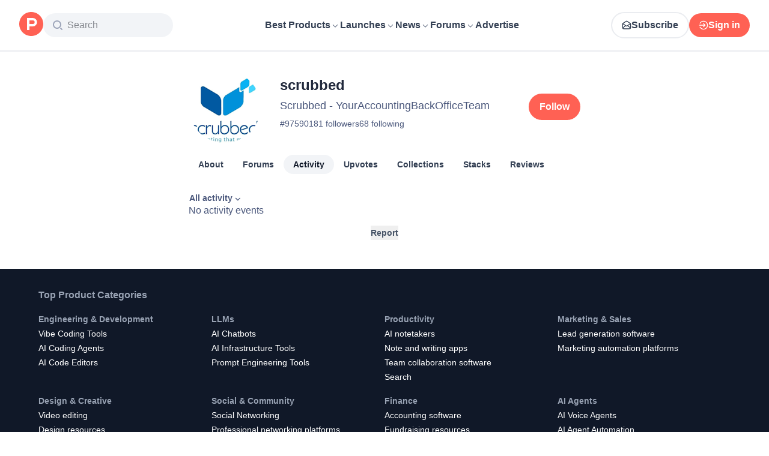

--- FILE ---
content_type: application/javascript; charset=UTF-8
request_url: https://www.producthunt.com/_next/static/chunks/f56a1aec6dc6721e.js
body_size: 6122
content:
;!function(){try { var e="undefined"!=typeof globalThis?globalThis:"undefined"!=typeof global?global:"undefined"!=typeof window?window:"undefined"!=typeof self?self:{},n=(new e.Error).stack;n&&((e._debugIds|| (e._debugIds={}))[n]="de02ae1c-d08d-2b69-2caa-d1795de6c313")}catch(e){}}();
(globalThis.TURBOPACK||(globalThis.TURBOPACK=[])).push(["object"==typeof document?document.currentScript:void 0,290571,e=>{"use strict";var t=function(e,r){return(t=Object.setPrototypeOf||({__proto__:[]})instanceof Array&&function(e,t){e.__proto__=t}||function(e,t){for(var r in t)Object.prototype.hasOwnProperty.call(t,r)&&(e[r]=t[r])})(e,r)};function r(e,r){if("function"!=typeof r&&null!==r)throw TypeError("Class extends value "+String(r)+" is not a constructor or null");function n(){this.constructor=e}t(e,r),e.prototype=null===r?Object.create(r):(n.prototype=r.prototype,new n)}var n=function(){return(n=Object.assign||function(e){for(var t,r=1,n=arguments.length;r<n;r++)for(var o in t=arguments[r])Object.prototype.hasOwnProperty.call(t,o)&&(e[o]=t[o]);return e}).apply(this,arguments)};function o(e,t){var r={};for(var n in e)Object.prototype.hasOwnProperty.call(e,n)&&0>t.indexOf(n)&&(r[n]=e[n]);if(null!=e&&"function"==typeof Object.getOwnPropertySymbols)for(var o=0,n=Object.getOwnPropertySymbols(e);o<n.length;o++)0>t.indexOf(n[o])&&Object.prototype.propertyIsEnumerable.call(e,n[o])&&(r[n[o]]=e[n[o]]);return r}function i(e,t,r,n){return new(r||(r=Promise))(function(o,i){function a(e){try{l(n.next(e))}catch(e){i(e)}}function s(e){try{l(n.throw(e))}catch(e){i(e)}}function l(e){var t;e.done?o(e.value):((t=e.value)instanceof r?t:new r(function(e){e(t)})).then(a,s)}l((n=n.apply(e,t||[])).next())})}function a(e,t){var r,n,o,i={label:0,sent:function(){if(1&o[0])throw o[1];return o[1]},trys:[],ops:[]},a=Object.create(("function"==typeof Iterator?Iterator:Object).prototype);return a.next=s(0),a.throw=s(1),a.return=s(2),"function"==typeof Symbol&&(a[Symbol.iterator]=function(){return this}),a;function s(s){return function(l){var c=[s,l];if(r)throw TypeError("Generator is already executing.");for(;a&&(a=0,c[0]&&(i=0)),i;)try{if(r=1,n&&(o=2&c[0]?n.return:c[0]?n.throw||((o=n.return)&&o.call(n),0):n.next)&&!(o=o.call(n,c[1])).done)return o;switch(n=0,o&&(c=[2&c[0],o.value]),c[0]){case 0:case 1:o=c;break;case 4:return i.label++,{value:c[1],done:!1};case 5:i.label++,n=c[1],c=[0];continue;case 7:c=i.ops.pop(),i.trys.pop();continue;default:if(!(o=(o=i.trys).length>0&&o[o.length-1])&&(6===c[0]||2===c[0])){i=0;continue}if(3===c[0]&&(!o||c[1]>o[0]&&c[1]<o[3])){i.label=c[1];break}if(6===c[0]&&i.label<o[1]){i.label=o[1],o=c;break}if(o&&i.label<o[2]){i.label=o[2],i.ops.push(c);break}o[2]&&i.ops.pop(),i.trys.pop();continue}c=t.call(e,i)}catch(e){c=[6,e],n=0}finally{r=o=0}if(5&c[0])throw c[1];return{value:c[0]?c[1]:void 0,done:!0}}}}function s(e,t,r){if(r||2==arguments.length)for(var n,o=0,i=t.length;o<i;o++)!n&&o in t||(n||(n=Array.prototype.slice.call(t,0,o)),n[o]=t[o]);return e.concat(n||Array.prototype.slice.call(t))}"function"==typeof SuppressedError&&SuppressedError,e.s(["__assign",()=>n,"__awaiter",()=>i,"__extends",()=>r,"__generator",()=>a,"__rest",()=>o,"__spreadArray",()=>s])},171258,822747,582587,430207,760702,675739,290690,687081,e=>{"use strict";var t,r=e.i(290571),n="Invariant Violation",o=Object.setPrototypeOf,i=void 0===o?function(e,t){return e.__proto__=t,e}:o,a=function(e){function t(r){void 0===r&&(r=n);var o=e.call(this,"number"==typeof r?n+": "+r+" (see https://github.com/apollographql/invariant-packages)":r)||this;return o.framesToPop=1,o.name=n,i(o,t.prototype),o}return(0,r.__extends)(t,e),t}(Error);function s(e,t){if(!e)throw new a(t)}var l=["debug","log","warn","error","silent"],c=l.indexOf("log");function u(e){return function(){if(l.indexOf(e)>=c)return(console[e]||console.log).apply(console,arguments)}}function f(e){var t=l[c];return c=Math.max(0,l.indexOf(e)),t}(t=s||(s={})).debug=u("debug"),t.log=u("log"),t.warn=u("warn"),t.error=u("error"),e.s(["InvariantError",()=>a,"invariant",()=>s,"setVerbosity",()=>f],822747);var h="3.13.8";function d(e){try{return e()}catch(e){}}e.s(["version",()=>h],582587),e.s(["maybe",()=>d],430207);let p=d(function(){return globalThis})||d(function(){return window})||d(function(){return self})||d(function(){return e.g})||d(function(){return d.constructor("return this")()});e.s(["default",0,p],760702);var y=new Map;function g(e){var t=y.get(e)||1;return y.set(e,t+1),"".concat(e,":").concat(t,":").concat(Math.random().toString(36).slice(2))}function _(e,t){void 0===t&&(t=0);var r=g("stringifyForDisplay");return JSON.stringify(e,function(e,t){return void 0===t?r:t},t).split(JSON.stringify(r)).join("<undefined>")}function v(e){return function(t){for(var r=[],n=1;n<arguments.length;n++)r[n-1]=arguments[n];if("number"==typeof t){var o=t;(t=O(o))||(t=A(o,r),r=[])}e.apply(void 0,[t].concat(r))}}e.s(["makeUniqueId",()=>g],675739),e.s(["stringifyForDisplay",()=>_],290690);var b=Object.assign(function(e,t){for(var r=[],n=2;n<arguments.length;n++)r[n-2]=arguments[n];e||s(e,O(t,r)||A(t,r))},{debug:v(s.debug),log:v(s.log),warn:v(s.warn),error:v(s.error)});function m(e){for(var t=[],r=1;r<arguments.length;r++)t[r-1]=arguments[r];return new a(O(e,t)||A(e,t))}var w=Symbol.for("ApolloErrorMessageHandler_"+h);function S(e){if("string"==typeof e)return e;try{return _(e,2).slice(0,1e3)}catch(e){return"<non-serializable>"}}function O(e,t){if(void 0===t&&(t=[]),e)return p[w]&&p[w](e,t.map(S))}function A(e,t){if(void 0===t&&(t=[]),e)return"An error occurred! For more details, see the full error text at https://go.apollo.dev/c/err#".concat(encodeURIComponent(JSON.stringify({version:h,message:e,args:t.map(S)})))}e.s(["ApolloErrorMessageHandler",()=>w,"invariant",()=>b,"newInvariantError",()=>m],687081),e.s([],171258)},879873,(e,t,r)=>{"use strict";t.exports.__SECRET_INTERNALS_DO_NOT_USE_OR_YOU_WILL_BE_FIRED=void 0,t.exports.__CLIENT_INTERNALS_DO_NOT_USE_OR_WARN_USERS_THEY_CANNOT_UPGRADE=void 0,t.exports.__SERVER_INTERNALS_DO_NOT_USE_OR_WARN_USERS_THEY_CANNOT_UPGRADE=void 0,Object.assign(t.exports,e.r(271645))},975625,e=>{"use strict";e.i(171258);var t=e.i(430207),r="ReactNative"==(0,t.maybe)(function(){return navigator.product}),n="function"==typeof WeakMap&&!(r&&!e.g.HermesInternal),o="function"==typeof WeakSet,i="function"==typeof Symbol&&"function"==typeof Symbol.for,a=i&&Symbol.asyncIterator,s="function"==typeof(0,t.maybe)(function(){return window.document.createElement}),l=(0,t.maybe)(function(){return navigator.userAgent.indexOf("jsdom")>=0})||!1,c=(s||r)&&!l;e.s(["canUseAsyncIteratorSymbol",()=>a,"canUseDOM",()=>s,"canUseLayoutEffect",()=>c,"canUseSymbol",()=>i,"canUseWeakMap",()=>n,"canUseWeakSet",()=>o])},869981,e=>{"use strict";let{toString:t,hasOwnProperty:r}=Object.prototype,n=Function.prototype.toString,o=new Map;function i(e,i){try{return function e(o,i){if(o===i)return!0;let s=t.call(o);if(s!==t.call(i))return!1;switch(s){case"[object Array]":if(o.length!==i.length)break;case"[object Object]":{if(c(o,i))return!0;let t=a(o),n=a(i),s=t.length;if(s!==n.length)return!1;for(let e=0;e<s;++e)if(!r.call(i,t[e]))return!1;for(let r=0;r<s;++r){let n=t[r];if(!e(o[n],i[n]))return!1}return!0}case"[object Error]":return o.name===i.name&&o.message===i.message;case"[object Number]":if(o!=o)return i!=i;case"[object Boolean]":case"[object Date]":return+o==+i;case"[object RegExp]":case"[object String]":return o==`${i}`;case"[object Map]":case"[object Set]":{if(o.size!==i.size)return!1;if(c(o,i))return!0;let t=o.entries(),r="[object Map]"===s;for(;;){let n=t.next();if(n.done)break;let[o,a]=n.value;if(!i.has(o)||r&&!e(a,i.get(o)))return!1}return!0}case"[object Uint16Array]":case"[object Uint8Array]":case"[object Uint32Array]":case"[object Int32Array]":case"[object Int8Array]":case"[object Int16Array]":case"[object ArrayBuffer]":o=new Uint8Array(o),i=new Uint8Array(i);case"[object DataView]":{let e=o.byteLength;if(e===i.byteLength)for(;e--&&o[e]===i[e];);return -1===e}case"[object AsyncFunction]":case"[object GeneratorFunction]":case"[object AsyncGeneratorFunction]":case"[object Function]":{var u,f;let e,t=n.call(o);if(t!==n.call(i))return!1;return u=t,f=l,!((e=u.length-f.length)>=0)||u.indexOf(f,e)!==e}}return!1}(e,i)}finally{o.clear()}}function a(e){return Object.keys(e).filter(s,e)}function s(e){return void 0!==this[e]}let l="{ [native code] }";function c(e,t){let r=o.get(e);if(r){if(r.has(t))return!0}else o.set(e,r=new Set);return r.add(t),!1}e.s(["default",0,i,"equal",()=>i])},419983,e=>{"use strict";function t(e){return null!==e&&"object"==typeof e}e.s(["isNonNullObject",()=>t])},521110,e=>{"use strict";var t=e.i(290571);e.i(171258);var r=e.i(419983),n=Symbol();function o(e){return!!e.extensions&&Array.isArray(e.extensions[n])}function i(e){return e.hasOwnProperty("graphQLErrors")}var a=function(e){var n=(0,t.__spreadArray)((0,t.__spreadArray)((0,t.__spreadArray)([],e.graphQLErrors,!0),e.clientErrors,!0),e.protocolErrors,!0);return e.networkError&&n.push(e.networkError),n.map(function(e){return(0,r.isNonNullObject)(e)&&e.message||"Error message not found."}).join("\n")},s=function(e){function r(n){var o=n.graphQLErrors,i=n.protocolErrors,s=n.clientErrors,l=n.networkError,c=n.errorMessage,u=n.extraInfo,f=e.call(this,c)||this;return f.name="ApolloError",f.graphQLErrors=o||[],f.protocolErrors=i||[],f.clientErrors=s||[],f.networkError=l||null,f.message=c||a(f),f.extraInfo=u,f.cause=(0,t.__spreadArray)((0,t.__spreadArray)((0,t.__spreadArray)([l],o||[],!0),i||[],!0),s||[],!0).find(function(e){return!!e})||null,f.__proto__=r.prototype,f}return(0,t.__extends)(r,e),r}(Error);e.s(["ApolloError",()=>s,"PROTOCOL_ERRORS_SYMBOL",()=>n,"graphQLResultHasProtocolErrors",()=>o,"isApolloError",()=>i])},107799,e=>{"use strict";var t,r;function n(e){return!!e&&e<7}function o(e){return 7===e||8===e}(r=t||(t={}))[r.loading=1]="loading",r[r.setVariables=2]="setVariables",r[r.fetchMore=3]="fetchMore",r[r.refetch=4]="refetch",r[r.poll=6]="poll",r[r.ready=7]="ready",r[r.error=8]="error",e.s(["NetworkStatus",()=>t,"isNetworkRequestInFlight",()=>n,"isNetworkRequestSettled",()=>o])},134049,952812,65842,4061,609187,420871,e=>{"use strict";function t(){}let r="u">typeof WeakRef?WeakRef:function(e){return{deref:()=>e}},n="u">typeof WeakMap?WeakMap:Map,o="u">typeof FinalizationRegistry?FinalizationRegistry:function(){return{register:t,unregister:t}};class i{constructor(e=1/0,i=t){this.max=e,this.dispose=i,this.map=new n,this.newest=null,this.oldest=null,this.unfinalizedNodes=new Set,this.finalizationScheduled=!1,this.size=0,this.finalize=()=>{let e=this.unfinalizedNodes.values();for(let t=0;t<10024;t++){let t=e.next().value;if(!t)break;this.unfinalizedNodes.delete(t);let n=t.key;delete t.key,t.keyRef=new r(n),this.registry.register(n,t,t)}this.unfinalizedNodes.size>0?queueMicrotask(this.finalize):this.finalizationScheduled=!1},this.registry=new o(this.deleteNode.bind(this))}has(e){return this.map.has(e)}get(e){let t=this.getNode(e);return t&&t.value}getNode(e){let t=this.map.get(e);if(t&&t!==this.newest){let{older:e,newer:r}=t;r&&(r.older=e),e&&(e.newer=r),t.older=this.newest,t.older.newer=t,t.newer=null,this.newest=t,t===this.oldest&&(this.oldest=r)}return t}set(e,t){let r=this.getNode(e);return r?r.value=t:(r={key:e,value:t,newer:null,older:this.newest},this.newest&&(this.newest.newer=r),this.newest=r,this.oldest=this.oldest||r,this.scheduleFinalization(r),this.map.set(e,r),this.size++,r.value)}clean(){for(;this.oldest&&this.size>this.max;)this.deleteNode(this.oldest)}deleteNode(e){e===this.newest&&(this.newest=e.older),e===this.oldest&&(this.oldest=e.newer),e.newer&&(e.newer.older=e.older),e.older&&(e.older.newer=e.newer),this.size--;let t=e.key||e.keyRef&&e.keyRef.deref();this.dispose(e.value,t),e.keyRef?this.registry.unregister(e):this.unfinalizedNodes.delete(e),t&&this.map.delete(t)}delete(e){let t=this.map.get(e);return!!t&&(this.deleteNode(t),!0)}scheduleFinalization(e){this.unfinalizedNodes.add(e),this.finalizationScheduled||(this.finalizationScheduled=!0,queueMicrotask(this.finalize))}}function a(){}e.s(["WeakCache",()=>i],952812);class s{constructor(e=1/0,t=a){this.max=e,this.dispose=t,this.map=new Map,this.newest=null,this.oldest=null}has(e){return this.map.has(e)}get(e){let t=this.getNode(e);return t&&t.value}get size(){return this.map.size}getNode(e){let t=this.map.get(e);if(t&&t!==this.newest){let{older:e,newer:r}=t;r&&(r.older=e),e&&(e.newer=r),t.older=this.newest,t.older.newer=t,t.newer=null,this.newest=t,t===this.oldest&&(this.oldest=r)}return t}set(e,t){let r=this.getNode(e);return r?r.value=t:(r={key:e,value:t,newer:null,older:this.newest},this.newest&&(this.newest.newer=r),this.newest=r,this.oldest=this.oldest||r,this.map.set(e,r),r.value)}clean(){for(;this.oldest&&this.map.size>this.max;)this.delete(this.oldest.key)}delete(e){let t=this.map.get(e);return!!t&&(t===this.newest&&(this.newest=t.older),t===this.oldest&&(this.oldest=t.newer),t.newer&&(t.newer.older=t.older),t.older&&(t.older.newer=t.newer),this.map.delete(e),this.dispose(t.value,e),!0)}}e.s(["StrongCache",()=>s],65842);var l=new WeakSet;function c(e){!(e.size<=(e.max||-1))&&(l.has(e)||(l.add(e),setTimeout(function(){e.clean(),l.delete(e)},100)))}var u=function(e,t){var r=new i(e,t);return r.set=function(e,t){var r=i.prototype.set.call(this,e,t);return c(this),r},r},f=function(e,t){var r=new s(e,t);return r.set=function(e,t){var r=s.prototype.set.call(this,e,t);return c(this),r},r};e.s(["AutoCleanedStrongCache",()=>f,"AutoCleanedWeakCache",()=>u],134049);var h=e.i(290571);e.i(171258);var d=e.i(760702);e.s(["global",()=>d.default],4061);var d=d,p=Symbol.for("apollo.cacheSize"),y=(0,h.__assign)({},d.default[p]);e.s(["cacheSizes",()=>y],609187);var g={};function _(e,t){g[e]=t}var v=!1!==globalThis.__DEV__?function(){var e,t,r,n,o;if(!1===globalThis.__DEV__)throw Error("only supported in development mode");return{limits:Object.fromEntries(Object.entries({parser:1e3,canonicalStringify:1e3,print:2e3,"documentTransform.cache":2e3,"queryManager.getDocumentInfo":2e3,"PersistedQueryLink.persistedQueryHashes":2e3,"fragmentRegistry.transform":2e3,"fragmentRegistry.lookup":1e3,"fragmentRegistry.findFragmentSpreads":4e3,"cache.fragmentQueryDocuments":1e3,"removeTypenameFromVariables.getVariableDefinitions":2e3,"inMemoryCache.maybeBroadcastWatch":5e3,"inMemoryCache.executeSelectionSet":5e4,"inMemoryCache.executeSubSelectedArray":1e4}).map(function(e){var t=e[0],r=e[1];return[t,y[t]||r]})),sizes:(0,h.__assign)({print:null==(e=g.print)?void 0:e.call(g),parser:null==(t=g.parser)?void 0:t.call(g),canonicalStringify:null==(r=g.canonicalStringify)?void 0:r.call(g),links:function e(t){var r;return t?(0,h.__spreadArray)((0,h.__spreadArray)([null==(r=null==t?void 0:t.getMemoryInternals)?void 0:r.call(t)],e(null==t?void 0:t.left),!0),e(null==t?void 0:t.right),!0).filter(O):[]}(this.link),queryManager:{getDocumentInfo:this.queryManager.transformCache.size,documentTransforms:A(this.queryManager.documentTransform)}},null==(o=(n=this.cache).getMemoryInternals)?void 0:o.call(n))}}:void 0,b=!1!==globalThis.__DEV__?function(){var e=this.config.fragments;return(0,h.__assign)((0,h.__assign)({},w.apply(this)),{addTypenameDocumentTransform:A(this.addTypenameTransform),inMemoryCache:{executeSelectionSet:S(this.storeReader.executeSelectionSet),executeSubSelectedArray:S(this.storeReader.executeSubSelectedArray),maybeBroadcastWatch:S(this.maybeBroadcastWatch)},fragmentRegistry:{findFragmentSpreads:S(null==e?void 0:e.findFragmentSpreads),lookup:S(null==e?void 0:e.lookup),transform:S(null==e?void 0:e.transform)}})}:void 0,m=!1!==globalThis.__DEV__?w:void 0;function w(){return{cache:{fragmentQueryDocuments:S(this.getFragmentDoc)}}}function S(e){return e&&"dirtyKey"in e?e.size:void 0}function O(e){return null!=e}function A(e){return(function e(t){return t?(0,h.__spreadArray)((0,h.__spreadArray)([S(null==t?void 0:t.performWork)],e(null==t?void 0:t.left),!0),e(null==t?void 0:t.right),!0).filter(O):[]})(e).map(function(e){return{cache:e}})}e.s(["getApolloCacheMemoryInternals",()=>m,"getApolloClientMemoryInternals",()=>v,"getInMemoryCacheMemoryInternals",()=>b,"registerGlobalCache",()=>_],420871)},832515,e=>{"use strict";var t,r=e.i(134049),n=e.i(609187),o=e.i(420871),i=Object.assign(function(e){return JSON.stringify(e,a)},{reset:function(){t=new r.AutoCleanedStrongCache(n.cacheSizes.canonicalStringify||1e3)}});function a(e,r){if(r&&"object"==typeof r){var n=Object.getPrototypeOf(r);if(n===Object.prototype||null===n){var o=Object.keys(r);if(o.every(s))return r;var i=JSON.stringify(o),a=t.get(i);if(!a){o.sort();var l=JSON.stringify(o);a=t.get(l)||o,t.set(i,a),t.set(l,a)}var c=Object.create(n);return a.forEach(function(e){c[e]=r[e]}),c}}return r}function s(e,t,r){return 0===t||r[t-1]<=e}!1!==globalThis.__DEV__&&(0,o.registerGlobalCache)("canonicalStringify",function(){return t.size}),i.reset(),e.s(["canonicalStringify",()=>i])},276320,418247,e=>{"use strict";e.i(171258);var t=e.i(687081),r=e.i(879873),n=e.i(975625).canUseSymbol?Symbol.for("__APOLLO_CONTEXT__"):"__APOLLO_CONTEXT__";function o(){(0,t.invariant)("createContext"in r,54);var e=r.createContext[n];return e||(Object.defineProperty(r.createContext,n,{value:e=r.createContext({}),enumerable:!1,writable:!1,configurable:!0}),e.displayName="ApolloContext"),e}function i(e){var n=r.useContext(o()),i=e||n.client;return(0,t.invariant)(!!i,58),i}e.s(["getApolloContext",()=>o],418247),e.s(["useApolloClient",()=>i],276320)},645938,e=>{"use strict";var t=Array.isArray;function r(e){return Array.isArray(e)&&e.length>0}e.s(["isArray",()=>t,"isNonEmptyArray",()=>r])}]);

//# debugId=de02ae1c-d08d-2b69-2caa-d1795de6c313
//# sourceMappingURL=b4105782f90c5325.js.map

--- FILE ---
content_type: application/javascript; charset=UTF-8
request_url: https://www.producthunt.com/_next/static/chunks/045669d429a89225.js
body_size: 9856
content:
;!function(){try { var e="undefined"!=typeof globalThis?globalThis:"undefined"!=typeof global?global:"undefined"!=typeof window?window:"undefined"!=typeof self?self:{},n=(new e.Error).stack;n&&((e._debugIds|| (e._debugIds={}))[n]="1fe36eec-4ae4-ef01-8501-1cd4476321ea")}catch(e){}}();
(globalThis.TURBOPACK||(globalThis.TURBOPACK=[])).push(["object"==typeof document?document.currentScript:void 0,54513,e=>{"use strict";var i,n,t=e.i(271645),a=Object.defineProperty,l=new Map,d=new WeakMap,s=0;function o({threshold:e,delay:n,trackVisibility:a,rootMargin:r,root:u,triggerOnce:m,skip:c,initialInView:k,fallbackInView:v,onChange:f}={}){var p;let[N,x]=t.useState(null),y=t.useRef(f),g=t.useRef(k),[h,b]=t.useState({inView:!!k,entry:void 0});y.current=f,t.useEffect(()=>{let t;if(void 0===g.current&&(g.current=k),!c&&N)return t=function(e,n,t={},a=i){if(void 0===window.IntersectionObserver&&void 0!==a){let i=e.getBoundingClientRect();return n(a,{isIntersecting:a,target:e,intersectionRatio:"number"==typeof t.threshold?t.threshold:0,time:0,boundingClientRect:i,intersectionRect:i,rootBounds:i}),()=>{}}let{id:o,observer:r,elements:u}=function(e){let i=Object.keys(e).sort().filter(i=>void 0!==e[i]).map(i=>{var n;return`${i}_${"root"===i?!(n=e.root)?"0":(d.has(n)||(s+=1,d.set(n,s.toString())),d.get(n)):e[i]}`}).toString(),n=l.get(i);if(!n){let t,a=new Map,d=new IntersectionObserver(i=>{i.forEach(i=>{var n;let l=i.isIntersecting&&t.some(e=>i.intersectionRatio>=e);e.trackVisibility&&void 0===i.isVisible&&(i.isVisible=l),null==(n=a.get(i.target))||n.forEach(e=>{e(l,i)})})},e);t=d.thresholds||(Array.isArray(e.threshold)?e.threshold:[e.threshold||0]),n={id:i,observer:d,elements:a},l.set(i,n)}return n}(t),m=u.get(e)||[];return u.has(e)||u.set(e,m),m.push(n),r.observe(e),function(){m.splice(m.indexOf(n),1),0===m.length&&(u.delete(e),r.unobserve(e)),0===u.size&&(r.disconnect(),l.delete(o))}}(N,(e,i)=>{let n=g.current;g.current=e,(void 0!==n||e)&&(b({inView:e,entry:i}),y.current&&y.current(e,i),i.isIntersecting&&m&&t&&(t(),t=void 0))},{root:u,rootMargin:r,threshold:e,trackVisibility:a,delay:n},v),()=>{t&&t()}},[Array.isArray(e)?e.toString():e,N,u,r,m,c,a,v,n]);let S=null==(p=h.entry)?void 0:p.target,F=t.useRef(void 0);N||!S||m||c||F.current===S||(F.current=S,b({inView:!!k,entry:void 0}),g.current=k);let j=[x,h.inView,h.entry];return j.ref=j[0],j.inView=j[1],j.entry=j[2],j}t.Component,null!=(null!=(n=t.useInsertionEffect)?n:t.useLayoutEffect)||t.useEffect,e.s(["useInView",()=>o])},49013,e=>{"use strict";var i=e.i(843476),n=e.i(271645),t=e.i(82241),a=e.i(482820),l=e.i(112620),d=e.i(807104),s=e.i(54513);function o(e){let n=(0,a.default)(e.data,e.connectionPath);if(n?.pageInfo?.hasNextPage)return(0,i.jsx)(r,{...e})}function r({loader:e,data:a,fetchMore:l,connectionPath:d,cursorName:o="cursor",variables:r={},trackingComponent:m,allowsRepeatingAds:c}){let[k,v]=(0,n.useState)(!1),f=n.useRef(null);f.current={isLoading:k,setIsLoading:v,data:a,fetchMore:l,connectionPath:d,cursorName:o,variables:r,trackingComponent:m,allowsRepeatingAds:c};let p=n.useCallback(e=>{e&&u(f.current)},[f]),{ref:N}=(0,s.useInView)({threshold:1,onChange:p,triggerOnce:!1});return(0,i.jsxs)(i.Fragment,{children:[k&&(e||(0,i.jsx)(t.default,{})),(0,i.jsx)("div",{ref:N})]})}async function u({isLoading:e,setIsLoading:i,data:t,fetchMore:s,connectionPath:o,cursorName:r,variables:u,trackingComponent:m,allowsRepeatingAds:c}){let k=(0,a.default)(t,o);!e&&k?.pageInfo?.hasNextPage&&(i(!0),n.startTransition(async()=>{await (0,l.loadMore)({fetchMore:s,connectionPath:o,cursorName:r,variables:u,endCursor:k?.pageInfo.endCursor,allowsRepeatingAds:c}),n.startTransition(()=>{i(!1)})}),m&&(0,d.trackLoadMore)({meta:{component:m,variant:"infinity"}}))}e.s(["default",()=>o])},466378,e=>{"use strict";var i=e.i(843476),n=e.i(194359),t=e.i(595506);function a({className:e,uuid:a,width:l,height:d,fit:s,alt:o,...r}){return(0,i.jsx)(t.default,{className:e,height:d,width:l,alt:o??a,uuid:a?.length?a:n.DEFAULT_IMAGE_UUID,fit:s,...r})}e.s(["default",()=>a])},43874,e=>{"use strict";var i=e.i(843476),n=e.i(870608),t=e.i(466378);let a=(0,n.default)(()=>e.A(270200));function l({className:e,hideStatusIcon:n,post:l,size:o,autoplayGif:r}){return(0,i.jsxs)(d,{post:l,children:[(0,i.jsx)(t.default,{"data-test":"post-thumbnail",className:e,fit:"crop",title:l.name,alt:l.name,uuid:l.thumbnailImageUuid,width:o,height:o,autoplayGif:r}),s(l,n)&&(0,i.jsx)(a,{className:"absolute -bottom-2 right-1",post:l})]})}function d({post:e,children:n}){return s(e)?(0,i.jsx)("div",{className:"relative",children:n}):(0,i.jsx)(i.Fragment,{children:n})}function s(e,i){return!i&&"default"!==e.productState}e.s(["default",()=>l])},617473,55801,e=>{"use strict";let i={kind:"Document",definitions:[{kind:"OperationDefinition",operation:"mutation",name:{kind:"Name",value:"ProductSubscribeCreate"},variableDefinitions:[{kind:"VariableDefinition",variable:{kind:"Variable",name:{kind:"Name",value:"input"}},type:{kind:"NonNullType",type:{kind:"NamedType",name:{kind:"Name",value:"SubscriptionCreateInput"}}}}],selectionSet:{kind:"SelectionSet",selections:[{kind:"Field",alias:{kind:"Name",value:"response"},name:{kind:"Name",value:"subscriptionCreate"},arguments:[{kind:"Argument",name:{kind:"Name",value:"input"},value:{kind:"Variable",name:{kind:"Name",value:"input"}}}],selectionSet:{kind:"SelectionSet",selections:[{kind:"Field",name:{kind:"Name",value:"node"},selectionSet:{kind:"SelectionSet",selections:[{kind:"Field",name:{kind:"Name",value:"isSubscribed"}},{kind:"Field",name:{kind:"Name",value:"isMuted"}},{kind:"InlineFragment",typeCondition:{kind:"NamedType",name:{kind:"Name",value:"Product"}},selectionSet:{kind:"SelectionSet",selections:[{kind:"Field",name:{kind:"Name",value:"id"}},{kind:"FragmentSpread",name:{kind:"Name",value:"ProductFollowButtonFragment"}}]}}]}}]}}]}},{kind:"FragmentDefinition",name:{kind:"Name",value:"ProductFollowButtonFragment"},typeCondition:{kind:"NamedType",name:{kind:"Name",value:"Product"}},selectionSet:{kind:"SelectionSet",selections:[{kind:"Field",name:{kind:"Name",value:"id"}},{kind:"Field",name:{kind:"Name",value:"followersCount"}},{kind:"Field",name:{kind:"Name",value:"isSubscribed"}}]}}]};e.s(["ProductSubscribeCreateDocument",0,i],617473);let n={kind:"Document",definitions:[{kind:"OperationDefinition",operation:"mutation",name:{kind:"Name",value:"ProductSubscribeDestroy"},variableDefinitions:[{kind:"VariableDefinition",variable:{kind:"Variable",name:{kind:"Name",value:"input"}},type:{kind:"NonNullType",type:{kind:"NamedType",name:{kind:"Name",value:"SubscriptionDestroyInput"}}}}],selectionSet:{kind:"SelectionSet",selections:[{kind:"Field",alias:{kind:"Name",value:"response"},name:{kind:"Name",value:"subscriptionDestroy"},arguments:[{kind:"Argument",name:{kind:"Name",value:"input"},value:{kind:"Variable",name:{kind:"Name",value:"input"}}}],selectionSet:{kind:"SelectionSet",selections:[{kind:"Field",name:{kind:"Name",value:"node"},selectionSet:{kind:"SelectionSet",selections:[{kind:"Field",name:{kind:"Name",value:"isSubscribed"}},{kind:"Field",name:{kind:"Name",value:"isMuted"}},{kind:"InlineFragment",typeCondition:{kind:"NamedType",name:{kind:"Name",value:"Product"}},selectionSet:{kind:"SelectionSet",selections:[{kind:"Field",name:{kind:"Name",value:"id"}},{kind:"FragmentSpread",name:{kind:"Name",value:"ProductFollowButtonFragment"}}]}}]}}]}}]}},{kind:"FragmentDefinition",name:{kind:"Name",value:"ProductFollowButtonFragment"},typeCondition:{kind:"NamedType",name:{kind:"Name",value:"Product"}},selectionSet:{kind:"SelectionSet",selections:[{kind:"Field",name:{kind:"Name",value:"id"}},{kind:"Field",name:{kind:"Name",value:"followersCount"}},{kind:"Field",name:{kind:"Name",value:"isSubscribed"}}]}}]};e.s(["ProductSubscribeDestroyDocument",0,n],55801)},953677,e=>{e.v({activeProductFollowButton:"styles-module__5cywQG__activeProductFollowButton",textFollowButton:"styles-module__5cywQG__textFollowButton",textFollowingButton:"styles-module__5cywQG__textFollowingButton"})},217085,e=>{"use strict";var i=e.i(843476),n=e.i(343794),t=e.i(297936),a=e.i(617473),l=e.i(55801),d=e.i(953677),s=e.i(41240);let o={primary:function({title:e,active:n,...a}){return(0,i.jsx)(t.default.Primary,{title:e,active:n,...a})},secondary:function({title:e,active:n,...a}){return(0,i.jsx)(t.default.Secondary,{title:e,active:n,...a})},small:function({title:e,active:n,...a}){return(0,i.jsx)(t.default.Small,{title:e,active:n,...a})},inline:function({title:e,...n}){return(0,i.jsx)(t.default,{...n,children:e})},new:function({title:e,active:n,...a}){return(0,i.jsx)(t.default.Secondary,{title:e,active:n,...a})}};function r({product:e,variant:t="primary",buttonText:r="Follow",className:u,meta:m,onClick:c,"data-test":k}){var v;let f=o[t],{isHovered:p,...N}=(0,s.default)(),x=p&&e.isSubscribed?"unfollow":e.isSubscribed?"following":"default";return(0,i.jsx)(f,{title:(0,i.jsxs)("div",{className:"inline-grid grid-cols-1 grid-rows-1",children:[(0,i.jsx)("span",{"aria-hidden":"unfollow"!==x,className:"col-start-1 row-start-1 aria-hidden:invisible",children:"Unfollow"}),(0,i.jsx)("span",{"aria-hidden":"following"!==x,className:"col-start-1 row-start-1 aria-hidden:invisible",children:"Following"}),(0,i.jsx)("span",{"aria-hidden":"default"!==x,className:"col-start-1 row-start-1 aria-hidden:invisible",children:r})]}),active:e.isSubscribed,"data-test":k||"product-follow-button",requireLogin:"follow",requireEmailVerification:"follow",mutation:e.isSubscribed?l.ProductSubscribeDestroyDocument:a.ProductSubscribeCreateDocument,optimisticResponse:{__typename:"Mutation",response:{__typename:(v=e).isSubscribed?"SubscriptionDestroyPayload":"SubscriptionCreatePayload",node:{__typename:v.__typename,id:v.id,isSubscribed:!v.isSubscribed,isMuted:v.isSubscribed,followersCount:v.followersCount+(v.isSubscribed?-1:1)}}},className:(0,n.default)(u,{[d.default.activeProductFollowButton]:e.isSubscribed&&"primary"===t}),input:{subjectId:e.id,subjectType:e.__typename},trackingComponent:"ProductFollowButton",onClick:c,trackingData:{subjectType:"product",subjectId:e.id,meta:m},...N})}e.s(["default",()=>r])},304653,(e,i,n)=>{var t=e.r(382560);i.exports=function(e){var i=t(e),n=i%1;return i==i?n?i-n:i:0}},358389,(e,i,n)=>{var t=e.r(377684),a=e.r(877289);i.exports=function(e){return a(e)&&"[object RegExp]"==t(e)}},982378,(e,i,n)=>{var t=e.r(358389),a=e.r(233999),l=e.r(180156),d=l&&l.isRegExp;i.exports=d?a(d):t},813450,(e,i,n)=>{i.exports=e.r(601079)("length")},607129,(e,i,n)=>{var t="\\ud800-\\udfff",a="[\\u0300-\\u036f\\ufe20-\\ufe2f\\u20d0-\\u20ff]",l="\\ud83c[\\udffb-\\udfff]",d="[^"+t+"]",s="(?:\\ud83c[\\udde6-\\uddff]){2}",o="[\\ud800-\\udbff][\\udc00-\\udfff]",r="(?:"+a+"|"+l+")?",u="[\\ufe0e\\ufe0f]?",m="(?:\\u200d(?:"+[d,s,o].join("|")+")"+u+r+")*",c=RegExp(l+"(?="+l+")|"+("(?:"+[d+a+"?",a,s,o,"["+t+"]"].join("|"))+")"+(u+r+m),"g");i.exports=function(e){for(var i=c.lastIndex=0;c.test(e);)++i;return i}},222994,(e,i,n)=>{var t=e.r(813450),a=e.r(979589),l=e.r(607129);i.exports=function(e){return a(e)?l(e):t(e)}},789074,(e,i,n)=>{var t=e.r(372537),a=e.r(284357),l=e.r(979589),d=e.r(12447),s=e.r(982378),o=e.r(222994),r=e.r(34170),u=e.r(304653),m=e.r(702922),c=/\w*$/;i.exports=function(e,i){var n=30,k="...";if(d(i)){var v="separator"in i?i.separator:v;n="length"in i?u(i.length):n,k="omission"in i?t(i.omission):k}var f=(e=m(e)).length;if(l(e)){var p=r(e);f=p.length}if(n>=f)return e;var N=n-o(k);if(N<1)return k;var x=p?a(p,0,N).join(""):e.slice(0,N);if(void 0===v)return x+k;if(p&&(N+=x.length-N),s(v)){if(e.slice(N).search(v)){var y,g=x;for(v.global||(v=RegExp(v.source,m(c.exec(v))+"g")),v.lastIndex=0;y=v.exec(g);)var h=y.index;x=x.slice(0,void 0===h?N:h)}}else if(e.indexOf(t(v),N)!=N){var b=x.lastIndexOf(v);b>-1&&(x=x.slice(0,b))}return x+k}},280438,e=>{e.v({animation:"styles-module__VKLH-G__animation",moveUp:"styles-module__VKLH-G__moveUp",sideWays:"styles-module__VKLH-G__sideWays"})},551759,e=>{"use strict";var i=e.i(160984);function n({upvotes:e,upvoted:n,hideVotesCount:t}){return t?n?"+1":"—":(0,i.numberWithDelimiter)(e)}e.s(["getDisplayText",()=>n])},336317,e=>{"use strict";var i=e.i(44686),n=e.i(807104);let t={kind:"Document",definitions:[{kind:"OperationDefinition",operation:"mutation",name:{kind:"Name",value:"PostVoteCreate"},variableDefinitions:[{kind:"VariableDefinition",variable:{kind:"Variable",name:{kind:"Name",value:"input"}},type:{kind:"NonNullType",type:{kind:"NamedType",name:{kind:"Name",value:"VoteCreateInput"}}}}],selectionSet:{kind:"SelectionSet",selections:[{kind:"Field",alias:{kind:"Name",value:"response"},name:{kind:"Name",value:"voteCreate"},arguments:[{kind:"Argument",name:{kind:"Name",value:"input"},value:{kind:"Variable",name:{kind:"Name",value:"input"}}}],selectionSet:{kind:"SelectionSet",selections:[{kind:"Field",name:{kind:"Name",value:"node"},selectionSet:{kind:"SelectionSet",selections:[{kind:"Field",name:{kind:"Name",value:"id"}},{kind:"FragmentSpread",name:{kind:"Name",value:"UsePostVoteFragment"}}]}}]}}]}},{kind:"FragmentDefinition",name:{kind:"Name",value:"UsePostVoteFragment"},typeCondition:{kind:"NamedType",name:{kind:"Name",value:"Post"}},selectionSet:{kind:"SelectionSet",selections:[{kind:"Field",name:{kind:"Name",value:"id"}},{kind:"Field",name:{kind:"Name",value:"hasVoted"}},{kind:"Field",name:{kind:"Name",value:"latestScore"}},{kind:"Field",name:{kind:"Name",value:"launchDayScore"}},{kind:"Field",name:{kind:"Name",value:"disabledWhenScheduled"}},{kind:"Field",name:{kind:"Name",value:"featuredAt"}},{kind:"Field",name:{kind:"Name",value:"updatedAt"}},{kind:"Field",name:{kind:"Name",value:"createdAt"}},{kind:"Field",name:{kind:"Name",value:"embargoPreviewAt"}},{kind:"Field",name:{kind:"Name",value:"product"},selectionSet:{kind:"SelectionSet",selections:[{kind:"Field",name:{kind:"Name",value:"id"}},{kind:"Field",name:{kind:"Name",value:"isSubscribed"}}]}}]}}]},a={kind:"Document",definitions:[{kind:"OperationDefinition",operation:"mutation",name:{kind:"Name",value:"PostVoteDestroy"},variableDefinitions:[{kind:"VariableDefinition",variable:{kind:"Variable",name:{kind:"Name",value:"input"}},type:{kind:"NonNullType",type:{kind:"NamedType",name:{kind:"Name",value:"VoteDestroyInput"}}}}],selectionSet:{kind:"SelectionSet",selections:[{kind:"Field",alias:{kind:"Name",value:"response"},name:{kind:"Name",value:"voteDestroy"},arguments:[{kind:"Argument",name:{kind:"Name",value:"input"},value:{kind:"Variable",name:{kind:"Name",value:"input"}}}],selectionSet:{kind:"SelectionSet",selections:[{kind:"Field",name:{kind:"Name",value:"node"},selectionSet:{kind:"SelectionSet",selections:[{kind:"Field",name:{kind:"Name",value:"id"}},{kind:"FragmentSpread",name:{kind:"Name",value:"UsePostVoteFragment"}}]}}]}}]}},{kind:"FragmentDefinition",name:{kind:"Name",value:"UsePostVoteFragment"},typeCondition:{kind:"NamedType",name:{kind:"Name",value:"Post"}},selectionSet:{kind:"SelectionSet",selections:[{kind:"Field",name:{kind:"Name",value:"id"}},{kind:"Field",name:{kind:"Name",value:"hasVoted"}},{kind:"Field",name:{kind:"Name",value:"latestScore"}},{kind:"Field",name:{kind:"Name",value:"launchDayScore"}},{kind:"Field",name:{kind:"Name",value:"disabledWhenScheduled"}},{kind:"Field",name:{kind:"Name",value:"featuredAt"}},{kind:"Field",name:{kind:"Name",value:"updatedAt"}},{kind:"Field",name:{kind:"Name",value:"createdAt"}},{kind:"Field",name:{kind:"Name",value:"embargoPreviewAt"}},{kind:"Field",name:{kind:"Name",value:"product"},selectionSet:{kind:"SelectionSet",selections:[{kind:"Field",name:{kind:"Name",value:"id"}},{kind:"Field",name:{kind:"Name",value:"isSubscribed"}}]}}]}}]};var l=e.i(831704),d=e.i(596441),s=e.i(527751);function o(e,r={}){let u=(0,l.useIsMobile)(),m={requireLogin:"vote",requireEmailVerification:"vote",input:{subjectId:e.id,subjectType:"Post",...e.hasVoted?{}:{utmSource:r.utmSource,utmMedium:r.utmMedium,utmCampaign:r.utmCampaign,utmTerm:r.utmTerm,utmContent:r.utmContent}},trackingComponent:"PostVoteButton",onClick:()=>{(0,s.upsertVoteOverride)(e),u&&(0,d.emit)("MobileOverlaySheetEvent",null);let i={subject_id:e.id,subject_type:"Post",meta:r};e.hasVoted?(0,n.trackUnvote)(i):(0,n.trackVote)(i)},onMutate:i=>{"Post"===i.__typename&&i.hasVoted===e.hasVoted&&(0,s.clearVoteOverride)(e.id)},onMutateError:()=>{(0,s.clearVoteOverride)(e.id)}},c=(0,i.default)({...m,mutation:t}),k=(0,i.default)({...m,mutation:a});return e.hasVoted?k:c}e.s(["default",()=>o],336317)},522866,e=>{"use strict";var i=e.i(960973),n=e.i(581067);function t({featuredAt:e,createdAt:n,disabledWhenScheduled:t,embargoPreviewAt:a}){return!!(!e&&t&&(0,i.isFuture)(n))||!(a&&(0,i.isPast)(a))&&!!e&&!!t&&(0,i.isFuture)(e)}function a({createdAt:e}){return(0,i.isFuture)(e)}let l=[{label:"Free",name:"Free",value:"free",helpTooltip:"This product is free to use"},{label:"Paid",name:"Payment Required",value:"payment_required",helpTooltip:"This product requires payment and there are no free options"},{label:"Paid (with a free trial or plan)",name:"Free Options",value:"free_options",helpTooltip:"This product requires payment but also offers a free trial or version."}].reduce((e,i)=>({...e,[i.value]:i}),{});function d(e){return(e.isMaker||e.isHunter)&&(0,i.isToday)(e.createdAt)&&e.launchState!==n.PostLaunchStateEnum.unscheduled}function s(e){if(!e)return"-";let i=parseInt(e);return isNaN(i)||i<1?"-":"#"+i}e.s(["formatRank",()=>s,"isDisabledBecauseScheduled",()=>t,"isPostReadyForLaunch",()=>d,"isScheduled",()=>a,"pricingTypesMap",0,l])},424408,e=>{"use strict";let i={kind:"Document",definitions:[{kind:"OperationDefinition",operation:"subscription",name:{kind:"Name",value:"PostVoteSubscription"},variableDefinitions:[{kind:"VariableDefinition",variable:{kind:"Variable",name:{kind:"Name",value:"postId"}},type:{kind:"NonNullType",type:{kind:"NamedType",name:{kind:"Name",value:"ID"}}}}],selectionSet:{kind:"SelectionSet",selections:[{kind:"Field",name:{kind:"Name",value:"scoreChanged"},arguments:[{kind:"Argument",name:{kind:"Name",value:"subjectId"},value:{kind:"Variable",name:{kind:"Name",value:"postId"}}},{kind:"Argument",name:{kind:"Name",value:"subjectType"},value:{kind:"EnumValue",value:"Post"}}],selectionSet:{kind:"SelectionSet",selections:[{kind:"Field",name:{kind:"Name",value:"subject"},selectionSet:{kind:"SelectionSet",selections:[{kind:"InlineFragment",typeCondition:{kind:"NamedType",name:{kind:"Name",value:"Post"}},selectionSet:{kind:"SelectionSet",selections:[{kind:"Field",name:{kind:"Name",value:"id"}},{kind:"Field",name:{kind:"Name",value:"latestScore"}}]}}]}}]}}]}}]};var n=e.i(412901),t=e.i(546338);function a(e,a){let l=(0,t.default)();(0,n.useSubscription)(i,{fetchPolicy:"network-only",variables:{postId:e.id},skip:a||l})}e.s(["default",()=>a],424408)},838470,e=>{e.v({animate:"styles-module__4LWZFq__animate","arrow-burst":"styles-module__4LWZFq__arrow-burst",hasVoted:"styles-module__4LWZFq__hasVoted",voteButton:"styles-module__4LWZFq__voteButton"})},444034,e=>{e.v({animate:"styles-module__Z0oVlG__animate","arrow-burst":"styles-module__Z0oVlG__arrow-burst",feed:"styles-module__Z0oVlG__feed",icon:"styles-module__Z0oVlG__icon",upvoted:"styles-module__Z0oVlG__upvoted",voteCountItem:"styles-module__Z0oVlG__voteCountItem",voted:"styles-module__Z0oVlG__voted"})},242930,e=>{"use strict";var i,n=e.i(843476),t=e.i(271645),a=e.i(343794),l=e.i(297936),d=e.i(44686);let s={kind:"Document",definitions:[{kind:"OperationDefinition",operation:"mutation",name:{kind:"Name",value:"TextVoteButtonCreateVote"},variableDefinitions:[{kind:"VariableDefinition",variable:{kind:"Variable",name:{kind:"Name",value:"input"}},type:{kind:"NonNullType",type:{kind:"NamedType",name:{kind:"Name",value:"VoteCreateInput"}}}}],selectionSet:{kind:"SelectionSet",selections:[{kind:"Field",alias:{kind:"Name",value:"response"},name:{kind:"Name",value:"voteCreate"},arguments:[{kind:"Argument",name:{kind:"Name",value:"input"},value:{kind:"Variable",name:{kind:"Name",value:"input"}}}],selectionSet:{kind:"SelectionSet",selections:[{kind:"Field",name:{kind:"Name",value:"node"},selectionSet:{kind:"SelectionSet",selections:[{kind:"Field",name:{kind:"Name",value:"id"}},{kind:"FragmentSpread",name:{kind:"Name",value:"TextVoteButtonFragment"}}]}}]}}]}},{kind:"FragmentDefinition",name:{kind:"Name",value:"TextVoteButtonFragment"},typeCondition:{kind:"NamedType",name:{kind:"Name",value:"Votable"}},selectionSet:{kind:"SelectionSet",selections:[{kind:"Field",name:{kind:"Name",value:"id"}},{kind:"Field",name:{kind:"Name",value:"hasVoted"}},{kind:"Field",name:{kind:"Name",value:"votesCount"}}]}}]},o={kind:"Document",definitions:[{kind:"OperationDefinition",operation:"mutation",name:{kind:"Name",value:"TextVoteButtonDestroyVote"},variableDefinitions:[{kind:"VariableDefinition",variable:{kind:"Variable",name:{kind:"Name",value:"input"}},type:{kind:"NonNullType",type:{kind:"NamedType",name:{kind:"Name",value:"VoteDestroyInput"}}}}],selectionSet:{kind:"SelectionSet",selections:[{kind:"Field",alias:{kind:"Name",value:"response"},name:{kind:"Name",value:"voteDestroy"},arguments:[{kind:"Argument",name:{kind:"Name",value:"input"},value:{kind:"Variable",name:{kind:"Name",value:"input"}}}],selectionSet:{kind:"SelectionSet",selections:[{kind:"Field",name:{kind:"Name",value:"node"},selectionSet:{kind:"SelectionSet",selections:[{kind:"Field",name:{kind:"Name",value:"id"}},{kind:"FragmentSpread",name:{kind:"Name",value:"TextVoteButtonFragment"}}]}}]}}]}},{kind:"FragmentDefinition",name:{kind:"Name",value:"TextVoteButtonFragment"},typeCondition:{kind:"NamedType",name:{kind:"Name",value:"Votable"}},selectionSet:{kind:"SelectionSet",selections:[{kind:"Field",name:{kind:"Name",value:"id"}},{kind:"Field",name:{kind:"Name",value:"hasVoted"}},{kind:"Field",name:{kind:"Name",value:"votesCount"}}]}}]};var r=e.i(838470),u=e.i(444034);function m(){return(m=Object.assign.bind()).apply(null,arguments)}let c=function(e){return t.createElement("svg",m({xmlns:"http://www.w3.org/2000/svg",width:9,height:8,viewBox:"0 0 9 8"},e),i||(i=t.createElement("path",{fillRule:"evenodd",d:"M9 8H0l4.5-8z"})))};var k=e.i(280438);function v({voteCount:e}){let[i,a]=t.useState([]),l=t.useRef(e);return t.useEffect(()=>{let i;if(e>l.current){let e=Date.now();a(i=>[...i,{id:e,left:Math.floor(10*Math.random())+15}]),i=setTimeout(()=>{a(i=>i.filter(i=>i.id!==e))},1e3)}return l.current=e,()=>{i&&clearTimeout(i)}},[e]),(0,n.jsx)(n.Fragment,{children:i.map(({id:e,left:i})=>(0,n.jsx)(c,{className:k.default.animation,style:{left:`${i}px`}},e))})}var f=e.i(551759);function p({upvoted:e,clicked:i,voteCount:t}){let l=(0,a.default)(u.default.icon,{[u.default.voted]:e,[u.default.animate]:e&&i});return(0,n.jsx)("div",{className:l,children:(0,n.jsx)(v,{voteCount:t})})}e.s(["default",0,{Feed:function({upvotes:e,upvoted:i=!1,onClick:d,className:s,disabled:o,hideVotesCount:r=!1,"data-test":m}){let[c,k]=(0,t.useState)(!1),v=i&&!o,N=(0,f.getDisplayText)({upvotes:e,upvoted:i,hideVotesCount:r});return(0,n.jsx)(l.default,{onClick:e=>(function(e,{onClick:i,setClicked:n}){e.preventDefault(),i&&i(e),e.target.blur(),n(!0)})(e,{onClick:d,setClicked:k}),disabled:o,"data-test":m,className:(0,a.default)(u.default.feed,v&&u.default.upvoted,s),children:(0,n.jsxs)("div",{className:"flex flex-col items-center",children:[(0,n.jsx)(p,{upvoted:i,clicked:c,voteCount:e}),(0,n.jsx)("span",{className:(0,a.default)(u.default.voteCountItem,"text-12 font-semibold",v?"text-dark-gray":"text-light-gray"),children:o?"—":N})]})})},Text:function({votable:e,requireLogin:i,requireEmailVerification:l,label:u="Upvote",trackingComponent:m="TextVoteButton",showUpvoteIcon:c=!0,"data-test":k,disabled:v}){var f;let[p,N]=t.useState(!1),x=t.useMemo(()=>{let n={subjectId:e.id,subjectType:e.__typename,clientMutationId:null};return{requireLogin:i,requireEmailVerification:l,trackingComponent:m,trackingData:{meta:{subjectId:e.id,subjectType:e.__typename,component:m},subjectType:e.__typename,subjectId:e.id},input:e.hasVoted?n:{...n,sourceComponent:m},onMutate:()=>N(!0)}},[i,l,m,e.id,e.__typename,e.hasVoted]),y={...e,hasVoted:!e.hasVoted,votesCount:e.hasVoted?e.votesCount-1:e.votesCount+1},g=(0,d.default)({...x,mutation:o,optimisticResponse:{__typename:"Mutation",response:{__typename:"VoteDestroyPayload",node:y}}}),h=(0,d.default)({...x,mutation:s,optimisticResponse:{__typename:"Mutation",response:{__typename:"VoteCreatePayload",node:y}}});return(0,n.jsx)("button",{type:"button",onClick:e.hasVoted?g:h,className:(0,a.default)("text-12 font-semibold",e.hasVoted?"text-brand-500":"text-light-gray",{[r.default.voteButton]:c,[r.default.hasVoted]:e.hasVoted,[r.default.animate]:p&&e.hasVoted}),"data-test":k||"votable-vote-button",disabled:v,children:`${u}${(f=e.votesCount)>0?` (${f})`:""}`})}}],242930)},525357,e=>{"use strict";var i,n=e.i(271645);function t(){return(t=Object.assign.bind()).apply(null,arguments)}e.s(["default",0,function(e){return n.createElement("svg",t({xmlns:"http://www.w3.org/2000/svg",width:9,height:6},e),i||(i=n.createElement("path",{fill:"currentColor",d:"M7.752.866 4.858 3.728 1.965.866a.68.68 0 0 0-.945.008.66.66 0 0 0-.009.935l3.37 3.333c.264.26.69.26.954 0l3.37-3.333A.662.662 0 0 0 8.408.684a.68.68 0 0 0-.656.182"})))}])},591624,e=>{"use strict";var i=e.i(843476),n=e.i(43874),t=e.i(831704);function a({post:e,size:a}){let l="desktop"===(0,t.default)();return(0,i.jsx)(n.default,{autoplayGif:!l,size:a,post:e})}e.s(["default",()=>a])},498774,e=>{"use strict";var i=e.i(843476),n=e.i(242930),t=e.i(522866),a=e.i(424408),l=e.i(336317);function d({className:e,post:d,meta:s={},hideVotesCount:o=!1}){(0,a.default)(d,o);let r=(0,l.default)(d,s);return(0,i.jsx)(n.default.Feed,{"data-test":"vote-button",upvoted:d.hasVoted,upvotes:d.latestScore,onClick:r,disabled:(0,t.isDisabledBecauseScheduled)(d),className:e,hideVotesCount:o})}e.s(["default",()=>d])},945825,e=>{"use strict";var i=e.i(843476),n=e.i(518886),t=e.i(831704);function a({className:e,product:a,size:l,showRipIcon:d=!0}){let s="desktop"===(0,t.default)();return(0,i.jsx)(n.default,{autoplayGif:!s,size:l,className:e,product:a,showRipIcon:d})}e.s(["default",()=>a])},127815,e=>{e.v({filterDropdown:"styles-module__JBCnYq__filterDropdown"})},18451,e=>{e.v({container:"styles-module__TTxK_a__container",date:"styles-module__TTxK_a__date",divider:"styles-module__TTxK_a__divider"})},660112,e=>{e.v({link:"styles-module__qBlqCa__link",postUpvoteButton:"styles-module__qBlqCa__postUpvoteButton",productFollowButton:"styles-module__qBlqCa__productFollowButton"})},88543,e=>{e.v({link:"styles-module__DIIV0G__link"})},165163,e=>{"use strict";var i=e.i(843476),n=e.i(271645),t=e.i(688427),a=e.i(127815),l=e.i(807104),d=e.i(49013),s=e.i(112620),o=e.i(789074),r=e.i(297936);e.i(505110);var u=e.i(426290),m=e.i(632859),c=e.i(343794),k=e.i(606188),v=e.i(369657),f=e.i(18451),p=e.i(570330),N=e.i(635413),x=e.i(577654),y=e.i(110149),g=e.i(591624),h=e.i(217085),b=e.i(945825),S=e.i(570876),F=e.i(660112),j=e.i(498774);let _={Product:function({subject:e}){let n={component:"UserProfileProductCardlet",productId:e.id};return(0,i.jsx)(S.ToggleVideo,{children:(0,i.jsxs)("div",{className:"mt-3 flex w-4/5 flex-row items-center rounded-lg bg-indigo-25 p-3",children:[e.logoUuid&&(0,i.jsx)(k.default,{to:y.products.show(e),children:(0,i.jsx)(b.default,{size:48,product:e})}),(0,i.jsxs)("div",{className:"ml-2 flex flex-col sm:pr-14",children:[(0,i.jsx)(r.default,{className:F.default.link,to:y.products.show(e),trackingData:{subjectType:"product",subjectId:e.id},children:(0,i.jsx)("span",{className:"text-14 font-semibold text-dark-gray sm:text-16",children:e.name})}),(0,i.jsx)("span",{className:"text-12 text-light-gray",children:e.tagline})]}),(0,i.jsx)(h.default,{product:e,variant:"small",className:F.default.productFollowButton,meta:n})]})})},Post:function({subject:e}){let n={component:"UserProfilePostCardlet",postId:e.id};return(0,i.jsx)(S.ToggleVideo,{children:(0,i.jsxs)("div",{className:"mt-3 flex w-4/5 flex-row items-center rounded-lg bg-indigo-25 p-3",children:[(0,i.jsx)(k.default,{to:m.posts.show(e),children:(0,i.jsx)(g.default,{size:48,post:e})}),(0,i.jsxs)("div",{className:"ml-2 flex flex-col sm:pr-14 md:pr-14",children:[(0,i.jsx)(r.default,{className:F.default.link,to:m.posts.show(e),trackingData:{subjectType:"Post",subjectId:e.id},children:(0,i.jsx)("span",{className:"text-14 font-semibold text-dark-gray sm:text-16 md:text-16",children:e.name})}),(0,i.jsx)("span",{className:"text-12 text-light-gray",children:e.tagline})]}),(0,i.jsx)(j.default,{post:e,className:F.default.postUpvoteButton,meta:n})]})})},DiscussionThread:function({subject:e}){return(0,i.jsxs)("div",{className:"mt-3 flex w-4/5 flex-row rounded-lg bg-indigo-25 p-3",children:[(0,i.jsx)(v.default,{user:e.user,size:48,isLink:!0}),(0,i.jsxs)("div",{className:"ml-3 flex flex-col",children:[(0,i.jsx)("span",{className:"text-16 font-semibold text-dark-gray",children:e.title}),(0,i.jsxs)("div",{className:"flex flex-row",children:[(0,i.jsx)("span",{className:"text-12 text-light-gray",children:e.user.name}),(0,i.jsx)(r.default,{className:F.default.link,to:N.forums.show(e),trackingData:{subjectType:"discussion",subjectId:e.id},children:(0,i.jsx)("span",{className:"ml-2 text-12 text-blue-500",children:"Join the discussion"})})]})]})]})},AnthologiesStory:function({subject:e}){return(0,i.jsxs)("div",{className:"mt-3 flex w-4/5 flex-row rounded-lg bg-indigo-25 p-3",children:[(0,i.jsx)(v.default,{user:e.author,size:48,isLink:!0}),(0,i.jsxs)("div",{className:"ml-3 flex flex-col",children:[(0,i.jsx)("span",{className:"text-16 font-semibold text-dark-gray",children:e.title}),(0,i.jsxs)("div",{className:"flex flex-row",children:[(0,i.jsx)("span",{className:"text-12 text-light-gray",children:e.author.name}),(0,i.jsxs)(r.default,{className:F.default.link,to:x.stories.show(e),trackingData:{subjectType:"story",subjectId:e.id},children:[" ",(0,i.jsx)("span",{className:"ml-2 text-12 text-blue-500",children:"Read"})]})]})]})]})}};function T({subject:e}){let n=_[e.__typename];return n?(0,i.jsx)(n,{subject:e}):null}var w=e.i(831704);function V(e){return(0,w.useIsMobile)()?(0,i.jsx)(C,{...e}):(0,i.jsx)(D,{...e})}function D({dateTime:e,event:n,user:t,children:a,groupedEventButton:l}){let d=(0,w.useIsMobile)(),s=I(n);return(0,i.jsxs)("div",{className:(0,c.default)(f.default.container,"flex flex-row py-6"),children:[(0,i.jsx)("div",{className:"flex flex-col pr-3 md:pr-6",children:(0,i.jsx)(v.default,{user:t,size:d?32:48})}),(0,i.jsxs)("div",{className:"flex flex-1 flex-col",children:[(0,i.jsxs)("div",{className:"flex flex-row items-center",children:[(0,i.jsxs)("div",{className:"flex flex-row",children:[(0,i.jsx)(k.default,{to:u.users.show(t),className:"text-14 font-semibold text-dark-gray",children:t.name}),(0,i.jsx)("span",{className:"ml-1 text-14 text-light-gray",children:P(n,t)}),"Post"===n.__typename&&(0,i.jsx)(r.default,{to:m.posts.show(n),trackingData:{subjectType:"Post",subjectId:n.id},children:(0,i.jsx)("span",{className:"ml-1 text-14 text-dark-gray",children:n.name})})]}),(0,i.jsx)("span",{className:(0,c.default)(f.default.date,"ml-2 text-14 text-light-gray"),children:(0,i.jsx)(p.default,{time:e})})]}),a,"DiscussionThread"!==n.__typename&&(0,i.jsx)(T,{subject:s}),l&&(0,i.jsxs)(i.Fragment,{children:[(0,i.jsx)("div",{className:f.default.divider}),l]})]})]})}function C({dateTime:e,event:n,user:t,children:a,groupedEventButton:l}){let d=(0,w.useIsMobile)(),s=I(n);return(0,i.jsxs)("div",{className:(0,c.default)(f.default.container,"flex flex-col py-6"),children:[(0,i.jsxs)("div",{className:"flex flex-row",children:[(0,i.jsx)("div",{className:"flex flex-col pr-3 md:pr-6",children:(0,i.jsx)(v.default,{user:t,size:d?32:48})}),(0,i.jsxs)("div",{className:"flex flex-col",children:[(0,i.jsxs)("div",{className:"flex flex-row",children:[(0,i.jsx)(k.default,{to:u.users.show(t),className:"text-14 font-semibold text-dark-gray",children:t.name}),(0,i.jsx)("span",{className:"ml-1 text-14 text-light-gray",children:P(n,t)}),"Post"===n.__typename&&(0,i.jsx)(r.default,{to:m.posts.show(n),trackingData:{subjectType:"Post",subjectId:n.id},children:(0,i.jsx)("span",{className:"ml-1 text-14 text-dark-gray",children:n.name})})]}),(0,i.jsx)("span",{className:(0,c.default)(f.default.date,"text-14 text-light-gray"),children:(0,i.jsx)(p.default,{time:e})})]})]}),(0,i.jsxs)("div",{className:"flex flex-1 flex-col",children:[a,"DiscussionThread"!==n.__typename&&(0,i.jsx)(T,{subject:s}),l&&(0,i.jsxs)(i.Fragment,{children:[(0,i.jsx)("div",{className:f.default.divider}),l]})]})]})}function P(e,i){let n={Post:(e,i)=>e.userId===i.id?"hunted":"launched",DiscussionThread:()=>"started a discussion",Comment:()=>"left a comment",Review:()=>"left a review"};return n[e.__typename]?n[e.__typename](e,i):e.__typename}function I(e){return["DiscussionThread","Post"].includes(e.__typename)?e:e[({Comment:"subject",Review:"product"})[e.__typename]]}var A=e.i(43132);let B=["Post","DiscussionThread","AnthologiesStory"];function U({comment:e,dateTime:n,user:t,groupedEventCount:a}){return(0,i.jsx)(V,{event:e,user:t,groupedEventButton:a>0?(0,i.jsx)(r.default.Secondary,{trackingData:{subjectType:"comment",subjectId:e.id},to:e.path,className:"w-fit",title:`+${(0,A.default)(a,"comment")}`}):void 0,dateTime:n,children:(0,i.jsx)(r.default,{to:e.path,trackingData:{subjectType:"comment",subjectId:e.id},children:(0,i.jsx)("div",{className:"text-16 text-dark-gray",dangerouslySetInnerHTML:{__html:(0,o.default)(e.bodyText,{length:400,separator:" "})}})})})}var M=e.i(88543);function E({discussion:e,dateTime:n,user:t}){return(0,i.jsxs)(V,{event:e,user:t,dateTime:n,children:[(0,i.jsx)(r.default,{className:M.default.link,to:N.forums.show(e),trackingData:{subjectType:"discussion",subjectId:e.id},children:(0,i.jsx)("p",{className:"text-18 font-semibold text-dark-gray",children:e.title})}),e.descriptionText&&(0,i.jsx)("p",{className:"mt-3 text-dark-gray",children:(0,o.default)(e.descriptionText,{length:400,separator:" "})})]})}function R({post:e,user:n,dateTime:t}){return(0,i.jsx)(V,{event:e,user:n,dateTime:t,children:(0,i.jsx)("div",{dangerouslySetInnerHTML:{__html:e.description||""}})})}let L={activityLimit:20};function O({data:e,filter:n,fetchMore:t}){return(0,i.jsx)("div",{className:"flex flex-col items-center",children:(0,i.jsx)("div",{className:"w-full",children:(0,s.isEmpty)(e.profile.activityEvents)?(0,i.jsxs)("h2",{className:"text-light-gray",children:["No ",n," events"]}):(0,i.jsxs)(i.Fragment,{children:[(0,i.jsx)("div",{className:"flex flex-col",children:(0,s.map)(e.profile.activityEvents,(e,n)=>(0,i.jsx)(q,{event:e},n))}),(0,i.jsx)(d.default,{data:e,fetchMore:t,connectionPath:"profile.activityEvents",cursorName:"eventsCursor",variables:L})]})})})}function q({event:e}){switch(e.subject.__typename){case"Post":return(0,i.jsx)(R,{post:e.subject,user:e.user,dateTime:e.occurredAt});case"Comment":return B.includes(e.subject.subject.__typename)?(0,i.jsx)(U,{dateTime:e.occurredAt,comment:e.subject,user:e.user,groupedEventCount:e.groupedActivityCount}):null;case"DiscussionThread":return(0,i.jsx)(E,{discussion:e.subject,user:e.user,dateTime:e.occurredAt})}}var G=e.i(374009),z=e.i(525357);function Z({options:e,initialValue:t,className:a,onChange:l}){let[d,s]=n.useState(!1),o=(0,G.default)(e=>{s(e)},150),r=e.find(({value:e})=>e===t).label;return(0,i.jsx)("div",{className:a,children:(0,i.jsxs)("span",{role:"button",className:"cursor-pointer",onClick:()=>s(!d),onMouseLeave:()=>o(!1),children:[(0,i.jsxs)("span",{className:"rounded-2xl border border-white px-2 text-14 font-semibold text-light-gray hover:text-blue-500 sm:rounded-lg sm:px-0",children:[r,(0,i.jsx)(z.default,{className:"pl-1"})]}),d&&(0,i.jsx)("div",{className:"absolute z-10 flex flex-col gap-1 rounded border border-light-blue bg-white p-3 shadow-md",children:e.map(({label:e,value:n})=>l&&(0,i.jsx)("button",{onClick:()=>{l(n)},className:"text-14 text-light-gray hover:text-blue-500",children:e},e))})]})})}let W={kind:"Document",definitions:[{kind:"OperationDefinition",operation:"query",name:{kind:"Name",value:"ProfileActivityPage"},variableDefinitions:[{kind:"VariableDefinition",variable:{kind:"Variable",name:{kind:"Name",value:"username"}},type:{kind:"NonNullType",type:{kind:"NamedType",name:{kind:"Name",value:"String"}}}},{kind:"VariableDefinition",variable:{kind:"Variable",name:{kind:"Name",value:"eventsCursor"}},type:{kind:"NamedType",name:{kind:"Name",value:"String"}}},{kind:"VariableDefinition",variable:{kind:"Variable",name:{kind:"Name",value:"activityLimit"}},type:{kind:"NamedType",name:{kind:"Name",value:"Int"}}},{kind:"VariableDefinition",variable:{kind:"Variable",name:{kind:"Name",value:"filter"}},type:{kind:"NamedType",name:{kind:"Name",value:"UserActivityEventsFilterEnum"}}}],selectionSet:{kind:"SelectionSet",selections:[{kind:"Field",alias:{kind:"Name",value:"profile"},name:{kind:"Name",value:"user"},arguments:[{kind:"Argument",name:{kind:"Name",value:"username"},value:{kind:"Variable",name:{kind:"Name",value:"username"}}}],selectionSet:{kind:"SelectionSet",selections:[{kind:"Field",name:{kind:"Name",value:"id"}},{kind:"Field",name:{kind:"Name",value:"name"}},{kind:"Field",name:{kind:"Name",value:"isViewer"}},{kind:"Field",name:{kind:"Name",value:"activityEvents"},arguments:[{kind:"Argument",name:{kind:"Name",value:"first"},value:{kind:"Variable",name:{kind:"Name",value:"activityLimit"}}},{kind:"Argument",name:{kind:"Name",value:"after"},value:{kind:"Variable",name:{kind:"Name",value:"eventsCursor"}}},{kind:"Argument",name:{kind:"Name",value:"filter"},value:{kind:"Variable",name:{kind:"Name",value:"filter"}}}],selectionSet:{kind:"SelectionSet",selections:[{kind:"Field",name:{kind:"Name",value:"edges"},selectionSet:{kind:"SelectionSet",selections:[{kind:"Field",name:{kind:"Name",value:"node"},selectionSet:{kind:"SelectionSet",selections:[{kind:"Field",name:{kind:"Name",value:"id"}},{kind:"Field",name:{kind:"Name",value:"occurredAt"}},{kind:"Field",name:{kind:"Name",value:"groupedActivityCount"}},{kind:"Field",name:{kind:"Name",value:"user"},selectionSet:{kind:"SelectionSet",selections:[{kind:"Field",name:{kind:"Name",value:"id"}},{kind:"FragmentSpread",name:{kind:"Name",value:"ActivityUserFragment"}}]}},{kind:"Field",name:{kind:"Name",value:"subject"},selectionSet:{kind:"SelectionSet",selections:[{kind:"FragmentSpread",name:{kind:"Name",value:"ProfileActivityCommentFragment"}},{kind:"FragmentSpread",name:{kind:"Name",value:"ProfileActivityDiscussionThreadFragment"}},{kind:"FragmentSpread",name:{kind:"Name",value:"ProfileActivityPostFragment"}}]}}]}}]}},{kind:"Field",name:{kind:"Name",value:"pageInfo"},selectionSet:{kind:"SelectionSet",selections:[{kind:"Field",name:{kind:"Name",value:"endCursor"}},{kind:"Field",name:{kind:"Name",value:"hasNextPage"}}]}}]}}]}}]}},{kind:"FragmentDefinition",name:{kind:"Name",value:"UserImage"},typeCondition:{kind:"NamedType",name:{kind:"Name",value:"User"}},selectionSet:{kind:"SelectionSet",selections:[{kind:"Field",name:{kind:"Name",value:"id"}},{kind:"Field",name:{kind:"Name",value:"name"}},{kind:"Field",name:{kind:"Name",value:"username"}},{kind:"Field",name:{kind:"Name",value:"avatarUrl"}}]}},{kind:"FragmentDefinition",name:{kind:"Name",value:"ActivityUserFragment"},typeCondition:{kind:"NamedType",name:{kind:"Name",value:"User"}},selectionSet:{kind:"SelectionSet",selections:[{kind:"Field",name:{kind:"Name",value:"id"}},{kind:"Field",name:{kind:"Name",value:"name"}},{kind:"FragmentSpread",name:{kind:"Name",value:"UserImage"}}]}},{kind:"FragmentDefinition",name:{kind:"Name",value:"PostStatusIconFragment"},typeCondition:{kind:"NamedType",name:{kind:"Name",value:"Post"}},selectionSet:{kind:"SelectionSet",selections:[{kind:"Field",name:{kind:"Name",value:"id"}},{kind:"Field",name:{kind:"Name",value:"productState"}}]}},{kind:"FragmentDefinition",name:{kind:"Name",value:"PostThumbnailFragment"},typeCondition:{kind:"NamedType",name:{kind:"Name",value:"Post"}},selectionSet:{kind:"SelectionSet",selections:[{kind:"Field",name:{kind:"Name",value:"id"}},{kind:"Field",name:{kind:"Name",value:"name"}},{kind:"Field",name:{kind:"Name",value:"thumbnailImageUuid"}},{kind:"FragmentSpread",name:{kind:"Name",value:"PostStatusIconFragment"}}]}},{kind:"FragmentDefinition",name:{kind:"Name",value:"ProfileActivityPostFragment"},typeCondition:{kind:"NamedType",name:{kind:"Name",value:"Post"}},selectionSet:{kind:"SelectionSet",selections:[{kind:"Field",name:{kind:"Name",value:"id"}},{kind:"Field",name:{kind:"Name",value:"name"}},{kind:"Field",name:{kind:"Name",value:"userId"}},{kind:"Field",name:{kind:"Name",value:"description"}},{kind:"Field",name:{kind:"Name",value:"slug"}},{kind:"Field",name:{kind:"Name",value:"tagline"}},{kind:"Field",name:{kind:"Name",value:"hasVoted"}},{kind:"Field",name:{kind:"Name",value:"latestScore"}},{kind:"FragmentSpread",name:{kind:"Name",value:"PostThumbnailFragment"}},{kind:"Field",name:{kind:"Name",value:"product"},selectionSet:{kind:"SelectionSet",selections:[{kind:"Field",name:{kind:"Name",value:"id"}},{kind:"Field",name:{kind:"Name",value:"slug"}}]}}]}},{kind:"FragmentDefinition",name:{kind:"Name",value:"ProfileActivityCommentFragment"},typeCondition:{kind:"NamedType",name:{kind:"Name",value:"Comment"}},selectionSet:{kind:"SelectionSet",selections:[{kind:"Field",name:{kind:"Name",value:"id"}},{kind:"Field",name:{kind:"Name",value:"path"}},{kind:"Field",name:{kind:"Name",value:"bodyText"}},{kind:"Field",name:{kind:"Name",value:"inputInfo"},selectionSet:{kind:"SelectionSet",selections:[{kind:"Field",name:{kind:"Name",value:"id"}},{kind:"Field",name:{kind:"Name",value:"typingSpeed"}},{kind:"Field",name:{kind:"Name",value:"pastedIndex"}},{kind:"Field",name:{kind:"Name",value:"pastedValue"}}]}},{kind:"Field",name:{kind:"Name",value:"user"},selectionSet:{kind:"SelectionSet",selections:[{kind:"Field",name:{kind:"Name",value:"id"}},{kind:"FragmentSpread",name:{kind:"Name",value:"ActivityUserFragment"}}]}},{kind:"Field",name:{kind:"Name",value:"subject"},selectionSet:{kind:"SelectionSet",selections:[{kind:"Field",name:{kind:"Name",value:"id"}},{kind:"InlineFragment",typeCondition:{kind:"NamedType",name:{kind:"Name",value:"Post"}},selectionSet:{kind:"SelectionSet",selections:[{kind:"FragmentSpread",name:{kind:"Name",value:"ProfileActivityPostFragment"}}]}},{kind:"InlineFragment",typeCondition:{kind:"NamedType",name:{kind:"Name",value:"DiscussionThread"}},selectionSet:{kind:"SelectionSet",selections:[{kind:"Field",name:{kind:"Name",value:"id"}},{kind:"Field",name:{kind:"Name",value:"title"}},{kind:"Field",name:{kind:"Name",value:"slug"}},{kind:"Field",name:{kind:"Name",value:"user"},selectionSet:{kind:"SelectionSet",selections:[{kind:"Field",name:{kind:"Name",value:"id"}},{kind:"FragmentSpread",name:{kind:"Name",value:"UserImage"}}]}}]}},{kind:"InlineFragment",typeCondition:{kind:"NamedType",name:{kind:"Name",value:"AnthologiesStory"}},selectionSet:{kind:"SelectionSet",selections:[{kind:"Field",name:{kind:"Name",value:"id"}},{kind:"Field",name:{kind:"Name",value:"title"}},{kind:"Field",name:{kind:"Name",value:"slug"}},{kind:"Field",name:{kind:"Name",value:"author"},selectionSet:{kind:"SelectionSet",selections:[{kind:"Field",name:{kind:"Name",value:"id"}},{kind:"FragmentSpread",name:{kind:"Name",value:"UserImage"}}]}}]}}]}}]}},{kind:"FragmentDefinition",name:{kind:"Name",value:"ProfileActivityDiscussionThreadFragment"},typeCondition:{kind:"NamedType",name:{kind:"Name",value:"DiscussionThread"}},selectionSet:{kind:"SelectionSet",selections:[{kind:"Field",name:{kind:"Name",value:"id"}},{kind:"Field",name:{kind:"Name",value:"slug"}},{kind:"Field",name:{kind:"Name",value:"title"}},{kind:"Field",name:{kind:"Name",value:"descriptionText"}},{kind:"Field",name:{kind:"Name",value:"category"},selectionSet:{kind:"SelectionSet",selections:[{kind:"Field",name:{kind:"Name",value:"id"}},{kind:"Field",name:{kind:"Name",value:"name"}},{kind:"Field",name:{kind:"Name",value:"slug"}}]}},{kind:"Field",name:{kind:"Name",value:"user"},selectionSet:{kind:"SelectionSet",selections:[{kind:"Field",name:{kind:"Name",value:"id"}},{kind:"FragmentSpread",name:{kind:"Name",value:"ActivityUserFragment"}}]}}]}}]};var K=e.i(269848);let $=[{value:"all",label:"All activity"},{value:"reviews",label:"Reviews"},{value:"discussions",label:"Discussions"},{value:"comments",label:"Comments"},{value:"posts",label:"Launches"}];function H(){var e;let{data:d,refetch:s,fetchMore:o}=(0,K.useClientPageQuery)({document:W,variables:({params:e})=>({username:(0,t.paramToUsername)(e.username),eventsCursor:null,filter:"all"}),requirements:{resource:"profile"}}),{profile:r}=d,[u,m]=n.useState("all"),c="all"===(e=u)?"activity":$.find(i=>i.value===e).label;return(0,i.jsxs)(i.Fragment,{children:[(0,i.jsx)("div",{className:"flex flex-row",children:(0,i.jsx)(Z,{className:a.default.filterDropdown,options:$,initialValue:u,onChange:e=>{s({filter:e}),m(e),(0,l.trackClick)({subject_id:r.id,subject_type:"user",meta:{component:"UserPageActivityFeedFilter",filter:e}})}})}),(0,i.jsx)(O,{data:d,fetchMore:o,filter:c})]})}e.s(["default",()=>H],165163)},270200,e=>{e.v(i=>Promise.all(["static/chunks/532c0bb6ec097e63.js","static/chunks/e2a720aafc4793b2.css"].map(i=>e.l(i))).then(()=>i(841861)))}]);

//# debugId=1fe36eec-4ae4-ef01-8501-1cd4476321ea
//# sourceMappingURL=996184b8e4b7b315.js.map